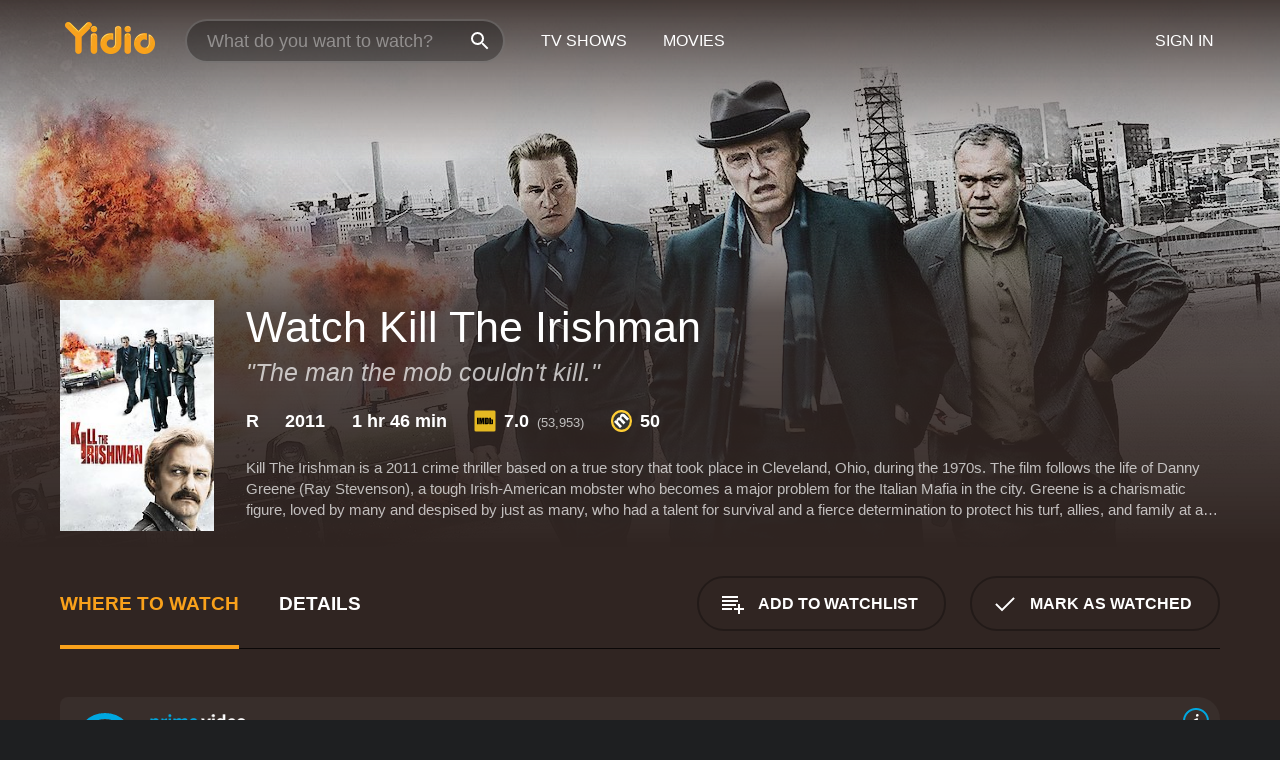

--- FILE ---
content_type: text/html; charset=UTF-8
request_url: https://www.yidio.com/movie/kill-the-irishman/31605
body_size: 11512
content:
<!doctype html>
<html  lang="en" xmlns:og="http://opengraphprotocol.org/schema/" xmlns:fb="http://www.facebook.com/2008/fbml">
<head prefix="og: http://ogp.me/ns# fb: http://ogp.me/ns/fb# video: http://ogp.me/ns/video#">
<title>Watch  Kill The Irishman Online | 2011 Movie | Yidio</title>
<meta charset="utf-8" />
<meta http-equiv="X-UA-Compatible" content="IE=edge,chrome=1" />
<meta name="description" content="Watch Kill The Irishman Online. Kill The Irishman the 2011 Movie, Trailers, Videos and more at Yidio." />
<meta name="viewport" content="width=device-width, initial-scale=1, minimum-scale=1" />

 
 


<link href="https://fonts.googleapis.com" rel="preconnect">

<link rel="icon" href="//cfm.yidio.com/favicon-16.png" sizes="16x16"/>
<link rel="icon" href="//cfm.yidio.com/favicon-32.png" sizes="32x32"/>
<link rel="icon" href="//cfm.yidio.com/favicon-96.png" sizes="96x96"/>
<link rel="icon" href="//cfm.yidio.com/favicon-128.png" sizes="128x128"/>
<link rel="icon" href="//cfm.yidio.com/favicon-192.png" sizes="192x192"/>
<link rel="icon" href="//cfm.yidio.com/favicon-228.png" sizes="228x228"/>
<link rel="shortcut icon" href="//cfm.yidio.com/favicon-196.png" sizes="196x196"/>
<link rel="apple-touch-icon" href="//cfm.yidio.com/favicon-152.png" sizes="152x152"/>
<link rel="apple-touch-icon" href="//cfm.yidio.com/favicon-180.png" sizes="180x180"/>

<link rel="alternate" href="android-app://com.yidio.androidapp/yidio/movie/31605" />
<link rel="alternate" href="ios-app://664306931/yidio/movie/31605" />


<link href="https://www.yidio.com/movie/kill-the-irishman/31605" rel="canonical" />
<meta property="og:title" content="Kill The Irishman"/> 
<meta property="og:url" content="https://www.yidio.com/movie/kill-the-irishman/31605"/> 
<meta property="og:image" content="//cfm.yidio.com/images/movie/31605/poster-180x270.jpg"/> 
<meta property="fb:app_id" content="54975784392"/> 
<meta property="og:description" content="Kill The Irishman is a 2011 crime thriller based on a true story that took place in Cleveland, Ohio, during the 1970s. The film follows the life of Da..."/> 
<meta property="og:site_name" content="Yidio"/> 
<meta property="og:type" content="video.movie" /> 
<script async src="https://www.googletagmanager.com/gtag/js?id=G-6PLMJX58PB"></script>

<script>
    /* ==================
        Global variables
       ================== */

	
	var globals={};
    
	var page = 'redesign/movie';
	globals.page = 'redesign/movie';
	
	var _bt = '';
    var baseUrl = 'https://www.yidio.com/';
    var cdnBaseUrl = '//cfm.yidio.com/';
    var appUrl = 'yidio://top-picks';
    var country = 'US';
    var fbAppId = '';
    var fbAppPerms = 'email,public_profile';
    var premiumUser = '';
	var user_premium_channels  = [];
	var MAIN_RANDOM_VARIABLE = "";
	var overlay_timer = 1000;
	var overlay_position = 200;
	var new_question_ads = 0;
	var new_movie_ads = 0;
	var new_links_ads = 0;
	var new_show_dir_ads = 0;
	var new_movie_dir_ads = 0;
	var random_gv = '';
	var yzd = '888769481414';
	globals.header_t_source = '';
	globals.utm_source = '';
	globals.utm_medium = '';
	globals.utm_campaign = '';
	globals.utm_term = '';
	globals.utm_content = '';
	globals.pid = '';
	globals.title = 'Kill The Irishman';
    
	
	var src_tt = '1';
	
	
			globals.contentId = "31605";
				globals.header_all_utm_params = '';
					globals.link_id = "31605";
		
					

    /* =============================
        Initialize Google Analytics
       ============================= */
	
    window.dataLayer = window.dataLayer || []; function gtag() {dataLayer.push(arguments);}
	
    gtag('js', new Date());
	gtag('config', 'G-6PLMJX58PB');
    
    /* ==================
        GA Error logging
       ================== */
    
	window.onerror = function(message, file, line, col, error) {
		var gaCategory = 'Errors';
		if (typeof page != 'undefined' && page != '') gaCategory = 'Errors (' + page + ')';
		
		var url = window.location.href;
		var gaLabel = '[URL]: ' + url;
		if (file != '' && file != url) gaLabel += ' [File]: ' + file;
		if (error != 'undefined' && error != null) label += ' [Trace]: ' + error.stack;
		gaLabel += ' [User Agent]: ' + navigator.userAgent;
		
		gtag('event', '(' + line + '): ' + message, { 'event_category': gaCategory, 'event_label': gaLabel });
		console.log('[Error]: ' + message + ' ' + gaLabel);
	}
	
	/* =======================
	    Initialize Optimizely
	   ======================= */
    
    window['optimizely'] = window['optimizely'] || [];
    
	/* ===============================
	    Handle in-source image errors
	   =============================== */
	
	const onImgError = (event) => {
		event.target.classList.add('error');
	};
	
	const onImgLoad = (event) => {
		event.target.classList.add('loaded');
	};
	
    
	
			globals.user_id = 0;
	</script>




<script defer src="//cfm.yidio.com/redesign/js/main.js?version=188" crossorigin="anonymous"></script>

	<script defer src="//cfm.yidio.com/redesign/js/detail.js?version=59" crossorigin="anonymous"></script>









	<style>

		/* ========
		    Global
		   ======== */
		
		* {
			transition: none;
		}
		
		h1, h2, h3, h4, p, blockquote, figure, ol, ul {
			margin: 0;
			padding: 0;
		}
		
		a {
			color: inherit;
			transition-duration: 0;
		}
		
		a:visited {
			color: inherit;
		}
		
		a:not(.border), button, .button {
			color: inherit;
		}
		
		
		img[data-src],
		img[onerror] {
			opacity: 0;
		}
		
		img[onerror].loaded {
			opacity: 1;
		}
		
		img {
			max-width: 100%;
			height: auto;
		}
		
		button {
			background: none;
			border: 0;
			border-color: rgba(0,0,0,0);
			font: inherit;
			padding: 0;
		}
		
		main {
			padding-top: 82px;
		}
		
		body {
			opacity: 0;
			font: 16px/1 'Open Sans', sans-serif;
			font-weight: 400;
			margin: 0;
		}
		
		header {
			position: fixed;
			z-index: 50;
			width: 100%;
			height: 82px;
			box-sizing: border-box;
			color: white;
		}
		
		header nav {
			position: absolute;
			width: 100%;
			height: 100%;
			box-sizing: border-box;
			padding: 0 47px;
		}
		
		header nav li {
			height: 100%;
			position: relative;
			float: left;
		}
		
		header nav a {
			display: block;
			text-transform: uppercase;
			text-align: center;
			line-height: 82px;
			padding: 0 18px;
		}
		
		header nav li.selected a {
			color: #f9a11b;
		}
		
		header nav .logo svg {
			margin-top: 23px;
		}
		
		header nav .search {
			width: 320px;
			padding: 19px 0;
			margin: 0 18px 0 12px;
		}
		
		header nav .search .icon {
			position: absolute;
			top: 29px;
			right: 13px;
			z-index: 20;
			width: 24px;
			height: 24px;
		}
		
		header nav .search input {
			width: 100%;
			height: 44px;
			border: 0;
			box-sizing: border-box;
			font-size: 110%;
			font-weight: 300;
			margin-bottom: 18px;
		}
		
		header nav .account {
			position: absolute;
			right: 0;
		}
		
		header nav .account li {
			float: right;
		}
		
		header nav li.sign-in {
			margin-right: 48px;
		}
		
		header nav a .border {
			display: inline;
			border: 2px solid #f9a11b;
			padding: 6px 16px;
		}
		
		@media only screen and (min-width: 1920px) {
			
			.main-wrapper {
				max-width: 1920px;
				margin: 0 auto;
			}
			
		}
		
	</style>




	
		<style>

			/* ==============
			    Detail Pages
			   ============== */
			
			body {
				color: white;
			}
			
			.masthead {
				display: flex;
				flex-direction: column;
				justify-content: flex-end;
				position: relative;
				overflow: hidden;
				margin-top: -82px;
				padding-top: 82px;
				box-sizing: border-box;
				height: 76vh;
				max-height: 56.25vw;
				min-height: 450px;
				font-size: 1.2vw;
				color: white;
			}
			
			.masthead .background {
				display: block;
				position: absolute;
				top: 0;
				left: 0;
				width: 100%;
				height: 100%;
			}
			
			.masthead .content {
				display: flex;
				align-items: center;
				z-index: 10;
				padding: 10vw 60px 0 60px;
			}
			
			.masthead .poster {
				position: relative;
				flex-shrink: 0;
				margin-right: 2.5vw;
				height: 18vw;
				width: 12vw;
			}
			
			.masthead .details {
				padding: 2vw 0;
			}
			
			.masthead .details h1 {
				font-size: 280%;
				font-weight: 400;
				margin-top: -0.3vw;
			}
			
			.masthead .details .tagline {
				font-size: 160%;
				font-weight: 300;
				font-style: italic;
				margin-top: 1vw;
			}
			
			.masthead .details .attributes {
				display: flex;
				align-items: center;
				font-size: 120%;
				font-weight: 700;
				margin-top: 1.9vw;
			}
			
			.masthead .details .attributes li {
				display: flex;
				align-items: center;
				margin-right: 2.1vw;
			}
			
			.masthead .details .attributes .icon {
				width: 1.7vw;
				height: 1.7vw;
				margin-right: 0.6vw;
			}
			
			.masthead .details .description {
				display: -webkit-box;
				-webkit-box-orient: vertical;
				line-height: 1.4em;
				max-height: 4.2em;
				color: rgba(255,255,255,0.7);
				overflow: hidden;
				margin-top: 2vw;
				text-overflow: ellipsis;
			}
			
			nav.page {
				display: flex;
				margin: 12px 60px 48px 60px;
				border-bottom: 1px solid rgba(0,0,0,0.8);
				padding: 19px 0;
			}
			
			nav.page > div {
				display: flex;
				margin: -20px;
			}
			
			nav.page label {
				display: flex;
				align-items: center;
				margin: 0 20px;
				font-weight: 600;
				text-transform: uppercase;
			}
			
			nav.page .sections label {
				font-size: 120%;
			}
			
			input[name=section] {
				display: none;
			}
			
			input[name=section]:nth-child(1):checked ~ nav.page .sections label:nth-child(1),
			input[name=section]:nth-child(2):checked ~ nav.page .sections label:nth-child(2),
			input[name=section]:nth-child(3):checked ~ nav.page .sections label:nth-child(3) {
				color: #f9a11b;
				box-shadow: inset 0 -4px #f9a11b;
			}
			
			nav.page .actions {
				margin-left: auto;
				margin-right: -12px;
			}
			
			nav.page .button.border {
				margin: 18px 12px;
			}
			
			.page-content {
				display: flex;
				margin: 48px 60px;
			}
			
			.button.border {
				display: flex;
				align-items: center;
				text-transform: uppercase;
				font-weight: 600;
				border: 2px solid rgba(0,0,0,0.3);
				padding: 0 1vw;
			}
			
			.button.border .icon {
				display: flex;
				align-items: center;
				justify-content: center;
				width: 4vw;
				height: 4vw;
			}
			
			.episodes .seasons span {
				border: 2px solid rgba(0,0,0,0.3);
			}
			
			.episodes .seasons input.unavailable + span {
				color: rgba(255,255,255,0.2);
				background: rgba(0,0,0,0.3);
				border-color: rgba(0,0,0,0);
			}
			
			.episodes .seasons input:checked + span {
				color: rgba(0,0,0,0.8);
				background: #f9a11b;
				border-color: #f9a11b;
				cursor: default;
			}
			
			/* Display ads */
			
			.tt.display ins {
				display: block;
			}
			
			@media only screen and (min-width: 1025px) {
				.page-content .column:nth-child(2) .tt.display ins {
					width: 300px;
				}
			}
			
			@media only screen and (min-width: 1440px) {
				
				.masthead {
					font-size: 1.1em;
				}
				
				.masthead .content {
					padding: 144px 60px 0 60px;
				}
				
				.masthead .poster {
					margin-right: 36px;
					height: 270px;
					width: 180px;
				}
				
				.masthead .details {
					padding: 16px 0;
				}
				
				.masthead .details h1 {
					margin-top: -8px;
				}
				
				.masthead .details .tagline {
					margin-top: 16px;
				}
				
				.masthead .details .attributes {
					margin-top: 28px;
				}
				
				.masthead .details .attributes li {
					margin-right: 32px;
				}
				
				.masthead .details .attributes .icon {
					width: 24px;
					height: 24px;
					margin-right: 8px;
				}
				
				.masthead .details .attributes .imdb .count {
					font-size: 70%;
					font-weight: 400;
				}
				
				.masthead .details .description {
					max-width: 1200px;
					margin-top: 26px;
				}
				
				.button.border {
					padding: 0 16px;
				}
				
				.button.border .icon {
					width: 48px;
					height: 48px;
				}
				
			}
			
			@media only screen and (min-width: 1920px) {
				
				.masthead {
					max-height: 960px;
				}
				
			}

		</style>
	


<link rel="preload" href="https://fonts.googleapis.com/css?family=Open+Sans:300,400,600,700" media="print" onload="this.media='all'">

<link rel="stylesheet" href="//cfm.yidio.com/redesign/css/main.css?version=89" media="print" onload="this.media='all'">

	<link rel="stylesheet" href="//cfm.yidio.com/redesign/css/detail.css?version=29" media="print" onload="this.media='all'">
	<link rel="stylesheet" href="//cfm.yidio.com/mobile/css/video-js.css?version=2" media="print" onload="this.media='all'">




 
	<script>
		// Display page content when last CSS is loaded

		var css = document.querySelectorAll('link[rel=stylesheet]');
		var count = css.length;
		var lastCSS = css[count - 1];

		lastCSS.addEventListener('load', function() {
			document.querySelector('body').classList.add('css-loaded');
		});
	</script>



</head>
<body class="movie" >
		
	

			<div class="main-wrapper">
			  	<header  class="transparent" >
                <nav>
					<ul class="main">
						<li class="logo"> 
							<a href="https://www.yidio.com/" title="Yidio">
								<img srcset="//cfm.yidio.com/redesign/img/logo-topnav-1x.png 1x, //cfm.yidio.com/redesign/img/logo-topnav-2x.png 2x" width="90" height="32" alt="Yidio" />
							</a>
						</li>
						                            <li class="search">
                                <div class="icon"></div>
                                <input type="text" autocomplete="off" placeholder="What do you want to watch?"/>
                            </li>
                            <li class="tv-shows">
                                <div class="highlight"></div>
                                <a href="https://www.yidio.com/tv-shows">TV Shows</a>
                            </li>
                            <li class="movies">
                                <div class="highlight"></div>
                                <a href="https://www.yidio.com/movies">Movies</a>
                            </li>
                           
					</ul>
					<ul class="account">
                   						<li class="sign-in">
							<div class="sign-in-link">Sign In</div>
						</li>
						                     
					</ul>
				</nav>
			</header>
			            <main>

        		<!-- For pure CSS page section selecting -->
		<input type="radio" id="where-to-watch" name="section" value="where-to-watch" checked>
				<input type="radio" id="details" name="section" value="details">		
		<div class="masthead">
			<div class="content">
				<div class="poster movie">
                					<img src="//cfm.yidio.com/images/movie/31605/poster-180x270.jpg" srcset="//cfm.yidio.com/images/movie/31605/poster-180x270.jpg 1x, //cfm.yidio.com/images/movie/31605/poster-360x540.jpg 2x" alt="Kill The Irishman" crossOrigin="anonymous"/>
				                </div>
				<div class="details">
					<h1>Watch Kill The Irishman</h1>
					<div class="tagline">"The man the mob couldn't kill."</div>					                    <ul class="attributes">
						<li>R</li>						<li>2011</li>						<li>1 hr 46 min</li>						<li class="imdb">
							<svg class="icon" xmlns="http://www.w3.org/2000/svg" xmlns:xlink="http://www.w3.org/1999/xlink" width="24" height="24" viewBox="0 0 24 24"><path d="M0 0h24v24H0z" fill="rgba(0,0,0,0)"/><path d="M21.946.5H2.054A1.65 1.65 0 0 0 .501 2.029L.5 21.946a1.64 1.64 0 0 0 1.491 1.551.311.311 0 0 0 .043.003h19.932a.396.396 0 0 0 .042-.002 1.65 1.65 0 0 0 1.492-1.637V2.14A1.648 1.648 0 0 0 21.982.502L21.946.5z" fill="#e5b922"/><path d="M3.27 8.416h1.826v7.057H3.27zm5.7 0l-.42 3.3-.48-3.3H5.713v7.057H7.3l.006-4.66.67 4.66h1.138l.643-4.763v4.763h1.592V8.416zm5.213 7.057a5.116 5.116 0 0 0 .982-.071 1.18 1.18 0 0 0 .546-.254.924.924 0 0 0 .311-.5 5.645 5.645 0 0 0 .098-1.268v-2.475a8.333 8.333 0 0 0-.071-1.345 1.224 1.224 0 0 0-.3-.617 1.396 1.396 0 0 0-.715-.404 7.653 7.653 0 0 0-1.696-.123h-1.365v7.057zm.02-5.783a.273.273 0 0 1 .136.195 3.079 3.079 0 0 1 .033.617v2.736a2.347 2.347 0 0 1-.091.858c-.06.1-.22.163-.48.163V9.625a.839.839 0 0 1 .404.066zm2.535-1.274v7.057h1.645l.1-.448a1.528 1.528 0 0 0 .494.41 1.658 1.658 0 0 0 .649.13 1.209 1.209 0 0 0 .747-.227 1.007 1.007 0 0 0 .402-.539 4.108 4.108 0 0 0 .085-.943v-1.982a6.976 6.976 0 0 0-.033-.832.988.988 0 0 0-.163-.402.967.967 0 0 0-.409-.319 1.673 1.673 0 0 0-.631-.111 1.842 1.842 0 0 0-.656.123 1.556 1.556 0 0 0-.487.383v-2.3zm2.372 5.35a2.417 2.417 0 0 1-.052.643c-.032.1-.18.137-.292.137a.212.212 0 0 1-.214-.129 1.818 1.818 0 0 1-.058-.598v-1.87a2.042 2.042 0 0 1 .052-.598.204.204 0 0 1 .208-.117c.1 0 .26.04.298.137a1.775 1.775 0 0 1 .059.578z" fill="#010101"/></svg>
							<div class="score">7.0<span class="count">&nbsp;&nbsp;(53,953)</span></div>
						</li>						<li class="metascore">
							<svg class="icon" xmlns="http://www.w3.org/2000/svg" xmlns:xlink="http://www.w3.org/1999/xlink" width="24" height="24" viewBox="0 0 24 24"><path d="M12,0A12,12,0,1,1,0,12,12,12,0,0,1,12,0Z" fill="#ffce35"/><path d="M12 21.488A9.488 9.488 0 1 1 21.488 12 9.499 9.499 0 0 1 12 21.488z" fill="#343433"/><path d="M5.746 15.165L3.57 13.098l-.093-.084 1.908-1.908.89.718A3.359 3.359 0 0 1 7.313 8.88a2.965 2.965 0 0 1 2.083-.923 2.584 2.584 0 0 1 .843.141 4.311 4.311 0 0 1 .08-1.546 3.529 3.529 0 0 1 .972-1.65 3.024 3.024 0 0 1 2.156-.95 4.64 4.64 0 0 1 3.148 1.59l4.007 4.008-2.185 2.185-3.708-3.707a2.449 2.449 0 0 0-1.576-.886 1.056 1.056 0 0 0-.761.341 1.315 1.315 0 0 0-.209 1.539 2.329 2.329 0 0 0 .426.581l3.98 3.98-2.184 2.185-3.817-3.817a2.242 2.242 0 0 0-1.458-.792 1.03 1.03 0 0 0-.743.328 1.373 1.373 0 0 0-.194 1.581 1.849 1.849 0 0 0 .412.566l3.967 3.966-2.185 2.185z" fill="#fff"/></svg>
							50
						</li>					</ul>
                    										<div class="description">
						<div class="container"><p>Kill The Irishman is a 2011 crime thriller based on a true story that took place in Cleveland, Ohio, during the 1970s. The film follows the life of Danny Greene (Ray Stevenson), a tough Irish-American mobster who becomes a major problem for the Italian Mafia in the city. Greene is a charismatic figure, loved by many and despised by just as many, who had a talent for survival and a fierce determination to protect his turf, allies, and family at all costs.</p><p>The story begins with Greene working as a union representative, trying to help the dockworkers get a better deal for their labor. When he clashes with the corrupt union leaders who want a cut from the workers' pay, he decides to take matters into his own hands and builds his own gang, gradually rising in power and influence. At the same time, the local Italian Mafia boss, Ray Ferritto (Vincent D'Onofrio), sees Greene as a threat to his business and starts plotting his downfall.</p><p>The plot thickens when Cleveland's police department, represented by detective Joe Manditski (Val Kilmer), tries to bring down the Mafia by offering Greene a deal to help them. However, Greene, as fiercely independent as he is, doesn't want to have any deal with the police and keeps fighting back against Ferritto and his gang, culminating in a series of violent confrontations that lead to a bloody showdown.</p><p>Throughout the film, we see Greene's character develop and change, from a small-time operator to a powerful figurehead who could outsmart and survive his enemies. He struggles to balance his personal and professional life, trying to protect his wife and children from danger while knowing that death may be just around the corner for him. Along the way, we meet an impressive cast of characters, including the legendary Christopher Walken, who plays a Jewish loan shark who helps Greene with his business, and Linda Cardellini, who portrays Greene's love interest and confidante.</p><p>The film's action sequences are gritty and realistic, with shootouts and car chases that keep the tension high. However, what makes Kill The Irishman stand out is its focus on character development and the relationships between the main players. Danny Greene is not just a stereotypical gangster. He is a complex, multifaceted human being with his own set of strengths and weaknesses. We see him build trust with his crew and enemies alike, strike up unlikely alliances, and ultimately become a hero to his community.</p><p>The movie's soundtrack also plays an essential role in setting the scene and creating a nostalgic atmosphere, with 70s classics like Bob Dylan's "It's Alright, Ma (I'm Only Bleeding)" and Van Morrison's "Into the Mystic" serving as a backdrop to the action.</p><p>In conclusion, Kill The Irishman is a must-see for fans of the crime genre and those interested in true stories of organized crime. It's a well-crafted film that balances action and drama, with a talented ensemble cast who bring to life the gripping tale of Danny Greene's tumultuous life. With a combination of great acting, a superb soundtrack, and a compelling storyline, Kill The Irishman is sure to be a crowd-pleaser.</p>
						<p>
                       	Kill The Irishman is a 2011 action movie with a runtime of 1 hour and 46 minutes. 
                        It has received mostly poor reviews from critics and viewers, who have given it an IMDb score of 7.0 and  a MetaScore of 50.                    	</p>						</div>
					</div>
									</div>
			</div>
			<div class="background ">				<img src="//cfm.yidio.com/images/movie/31605/backdrop-1280x720.jpg" width="100%" alt="Kill The Irishman" crossOrigin="anonymous"/>			</div>
		</div>
		
		<nav class="page">
			<div class="sections">
				<label for="where-to-watch">Where to Watch</label>
								<label for="details">Details</label>			</div>
			<div class="actions">
				<button type="button" class="button border action watchlist" data-type="movie" data-id="31605">
					<div class="icon"></div>
					<div class="label">Add to Watchlist</div>
				</button>
				<button type="button" class="button border action watched" data-type="movie" data-id="31605">
					<div class="icon"></div>
					<div class="label">Mark as Watched</span>
				</button>
			</div>
		</nav>
		
		<div class="page-content">
			<div class="column">
				<section class="where-to-watch">
					
                    
					                    				<div class="sources movie">
			<a href="https://www.yidio.com/movie/kill-the-irishman/31605/watch/2148670121?source_order=1&total_sources=64,397,349,304,152,19,371,4,287" target="_blank" rel="noopener nofollow" class="source provider-64" data-name="Prime Video" data-provider-id="64" data-provider-domain="amazon.com" data-signup-url="/outgoing/amazon?type=87&type_variation=0&from=mobile&device=pc&ad_placement=source overlay&ad_placement=source overlay&source_order=1&total_sources=64,397,349,304,152,19,371,4,287" data-type="sub">
							<div class="play-circle" style="border-color:#00a7e0"></div>
							<div class="content">
							<div class="logo">
								<img class="primary" src="[data-uri]" data-src="//cfm.yidio.com/mobile/img/sources/64/logo-180h.png" alt="Prime Video"/>
								
							</div>
							<div class="label">Prime Video Subscribers</div>
							</div>
							<button type="button" class="icons" aria-label="source info">
								<div class="icon info" style="border-color:#00a7e0"></div>
							</button>
						</a><a href="https://www.yidio.com/movie/kill-the-irishman/31605/watch/1971433058?source_order=2&total_sources=64,397,349,304,152,19,371,4,287" target="_blank" rel="noopener nofollow" class="source provider-397" data-name="Plex" data-provider-id="397" data-provider-domain="" data-signup-url="" data-type="free">
								<div class="play-circle" style="border-color:#ebaf00"></div>
								<div class="content">
								<div class="logo">
									<img class="primary" src="[data-uri]" data-src="//cfm.yidio.com/mobile/img/sources/397/logo-180h.png" alt="Plex"/>
									
								</div>
								<div class="label">Totally Free!</div>
								</div>
								<button type="button" class="icons" aria-label="source info">
								<div class="icon info" style="border-color:#ebaf00"></div>
							</button>
							</a><a href="https://www.yidio.com/movie/kill-the-irishman/31605/watch/2160280957?source_order=3&total_sources=64,397,349,304,152,19,371,4,287" target="_blank" rel="noopener nofollow" class="source provider-349" data-name="The Roku Channel Free" data-provider-id="349" data-provider-domain="roku.com" data-signup-url="" data-type="free">
								<div class="play-circle" style="border-color:#652d90"></div>
								<div class="content">
								<div class="logo">
									<img class="primary" src="[data-uri]" data-src="//cfm.yidio.com/mobile/img/sources/349/logo-180h.png" alt="The Roku Channel Free"/>
									
								</div>
								<div class="label">Totally Free!</div>
								</div>
								<button type="button" class="icons" aria-label="source info">
								<div class="icon info" style="border-color:#652d90"></div>
							</button>
							</a><a href="https://www.yidio.com/movie/kill-the-irishman/31605/watch/2148180354?source_order=4&total_sources=64,397,349,304,152,19,371,4,287" target="_blank" rel="noopener nofollow" class="source provider-304" data-name="Pluto TV" data-provider-id="304" data-provider-domain="pluto.tv" data-signup-url="" data-type="free">
								<div class="play-circle" style="border-color:#fff200"></div>
								<div class="content">
								<div class="logo">
									<img class="primary" src="[data-uri]" data-src="//cfm.yidio.com/mobile/img/sources/304/logo-180h.png" alt="Pluto TV"/>
									
								</div>
								<div class="label">Totally Free!</div>
								</div>
								<button type="button" class="icons" aria-label="source info">
								<div class="icon info" style="border-color:#fff200"></div>
							</button>
							</a><a href="https://www.yidio.com/movie/kill-the-irishman/31605/watch/2148360843?source_order=5&total_sources=64,397,349,304,152,19,371,4,287" target="_blank" rel="noopener nofollow" class="source provider-152" data-name="Tubi TV" data-provider-id="152" data-provider-domain="tubitv.com" data-signup-url="" data-type="free">
								<div class="play-circle" style="border-color:#fb3336"></div>
								<div class="content">
								<div class="logo">
									<img class="primary" src="[data-uri]" data-src="//cfm.yidio.com/mobile/img/sources/152/logo-180h.png" alt="Tubi TV"/>
									
								</div>
								<div class="label">Totally Free!</div>
								</div>
								<button type="button" class="icons" aria-label="source info">
								<div class="icon info" style="border-color:#fb3336"></div>
							</button>
							</a><a href="https://www.yidio.com/movie/kill-the-irishman/31605/watch/1152364218?source_order=6&total_sources=64,397,349,304,152,19,371,4,287&ct=p3" target="_self" rel="nofollow" class="source provider-19" data-name="Apple TV Store" data-provider-id="19" data-provider-domain="itunes.com" data-signup-url="/outgoing/apple-deep?from=mobile&device=pc&ad_placement=source overlay&ad_placement=source overlay&source_order=6&total_sources=64,397,349,304,152,19,371,4,287" data-type="pay">
								<div class="play-circle" style="border-color:#43d1f7"></div>
								<div class="content">
								<div class="logo">
									<img class="primary" src="[data-uri]" data-src="//cfm.yidio.com/mobile/img/sources/19/logo-180h.png" alt="Apple TV Store"/>
									
								</div>
								<div class="label">Rent from $3.99 / Own from $4.99</div>
								</div>
								<button type="button" class="icons" aria-label="source info">
								<div class="icon info" style="border-color:#43d1f7"></div>
							</button>
							</a><a href="https://www.yidio.com/movie/kill-the-irishman/31605/watch/2073863545?source_order=7&total_sources=64,397,349,304,152,19,371,4,287" target="_blank" rel="noopener nofollow" class="source provider-371" data-name="Kanopy" data-provider-id="371" data-provider-domain="kanopy.com" data-signup-url="" data-type="free">
								<div class="play-circle" style="border-color:#de3f00"></div>
								<div class="content">
								<div class="logo">
									<img class="primary" src="[data-uri]" data-src="//cfm.yidio.com/mobile/img/sources/371/logo-180h.png" alt="Kanopy"/>
									
								</div>
								<div class="label">Free with Library Card</div>
								</div>
								<button type="button" class="icons" aria-label="source info">
								<div class="icon info" style="border-color:#de3f00"></div>
							</button>
							</a><a href="https://www.yidio.com/movie/kill-the-irishman/31605/watch/1025081003?source_order=8&total_sources=64,397,349,304,152,19,371,4,287" target="_blank" rel="noopener nofollow" class="source provider-4" data-name="Google Play" data-provider-id="4" data-provider-domain="googleplay.com" data-signup-url="" data-type="pay">
								<div class="play-circle" style="border-color:#ef3b3c"></div>
								<div class="content">
								<div class="logo">
									<img class="primary" src="[data-uri]" data-src="//cfm.yidio.com/mobile/img/sources/4/logo-180h.png" alt="Google Play"/>
									
								</div>
								<div class="label">Rent from $4.99 / Own from $1.99</div>
								</div>
								<button type="button" class="icons" aria-label="source info">
								<div class="icon info" style="border-color:#ef3b3c"></div>
							</button>
							</a><a href="https://www.yidio.com/movie/kill-the-irishman/31605/watch/2011884805?source_order=9&total_sources=64,397,349,304,152,19,371,4,287" target="_blank" rel="noopener nofollow" class="source provider-287" data-name="YouTube VOD" data-provider-id="287" data-provider-domain="" data-signup-url="" data-type="pay">
								<div class="play-circle" style="border-color:#e52920"></div>
								<div class="content">
								<div class="logo">
									<img class="primary" src="[data-uri]" data-src="//cfm.yidio.com/mobile/img/sources/287/logo-180h.png" alt="YouTube VOD"/>
									
								</div>
								<div class="label">Rent from $4.99 / Own from $1.99</div>
								</div>
								<button type="button" class="icons" aria-label="source info">
								<div class="icon info" style="border-color:#e52920"></div>
							</button>
							</a>
			</div>
                    				</section>
				                				<section class="details">
					                    <div class="description">
						<div class="name">Description</div>
						<div class="value"></div>
					</div>
												<div class="where-to-watch">
							<div class="name">Where to Watch Kill The Irishman</div>
							<div class="value">
							Kill The Irishman is available to watch  free on Plex, The Roku Channel Free, Pluto TV, Tubi TV and Kanopy. It's also available to stream, download and buy on demand at Prime Video, Apple TV Store, Google Play and YouTube VOD. Some platforms allow you to rent Kill The Irishman for a limited time or purchase the movie and download it to your device. 
														</div>
						</div>
											                    					<ul class="links">
						                        <li>
							<div class="name">Genres</div>
							<div class="value">
								<a href="https://www.yidio.com/movies/action" title="Action">Action</a> <a href="https://www.yidio.com/movies/crime" title="Crime">Crime</a> <a href="https://www.yidio.com/movies/thriller" title="Thriller">Thriller</a> <a href="https://www.yidio.com/movies/drama" title="Drama">Drama</a> 
							</div>
						</li>
                                                						<li>
							<div class="name">Cast</div>
							<div class="value">
								<div>Ray Stevenson</div><div>Christopher Walken</div><div>Vincent D'Onofrio</div>
							</div>
						</li>
                                                						<li>
							<div class="name">Director</div>
							<div class="value">
								<div>Jonathan Hensleigh</div>
							</div>
						</li>
                        					</ul>
                    										<ul class="attributes">
						                        <li>
							<div class="name">Release Date</div>
							<div class="value">2011</div>
						</li>
                        						                        <li>
							<div class="name">MPAA Rating</div>
							<div class="value">R</div>
						</li>
                                                						<li>
							<div class="name">Runtime</div>
							<div class="value">1 hr 46 min</div>
						</li>
                                                						<li>
							<div class="name">Language</div>
							<div class="value">English</div>
						</li>
                                               						<li>
							<div class="name">IMDB Rating</div>
							<div class="value">7.0<span class="count">&nbsp;&nbsp;(53,953)</span></div>
						</li>
                        						                        <li>
							<div class="name">Metascore</div>
							<div class="value">50</div>
						</li>
                        					</ul>
                    				</section>
                			</div>
            		</div>
				<div class="browse-sections recommendations">
			            <section>
				<div class="title">Stream Movies Like Kill The Irishman</div>
				<div class="slideshow poster-slideshow">
					<a class="movie" href="https://www.yidio.com/movie/the-assassination-of-jesse-james-by-the-coward-robert-ford/26094">
								<div class="poster"><img class="poster" loading="lazy" src="//cfm.yidio.com/images/movie/26094/poster-193x290.jpg" width="100%" alt=""></div>
								<div class="content"><div class="title">The Assassination of Jesse James by the Coward Robert Ford</div></div>
							</a><a class="movie" href="https://www.yidio.com/movie/killer-joe/36434">
								<div class="poster"><img class="poster" loading="lazy" src="//cfm.yidio.com/images/movie/36434/poster-193x290.jpg" width="100%" alt=""></div>
								<div class="content"><div class="title">Killer Joe</div></div>
							</a><a class="movie" href="https://www.yidio.com/movie/bronson/29329">
								<div class="poster"><img class="poster" loading="lazy" src="//cfm.yidio.com/images/movie/29329/poster-193x290.jpg" width="100%" alt=""></div>
								<div class="content"><div class="title">Bronson</div></div>
							</a><a class="movie" href="https://www.yidio.com/movie/the-machinist/22084">
								<div class="poster"><img class="poster" loading="lazy" src="//cfm.yidio.com/images/movie/22084/poster-193x290.jpg" width="100%" alt=""></div>
								<div class="content"><div class="title">The Machinist</div></div>
							</a><a class="movie" href="https://www.yidio.com/movie/in-bruges/28336">
								<div class="poster"><img class="poster" loading="lazy" src="//cfm.yidio.com/images/movie/28336/poster-193x290.jpg" width="100%" alt=""></div>
								<div class="content"><div class="title">In Bruges</div></div>
							</a><a class="movie" href="https://www.yidio.com/movie/killing-them-softly/31904">
								<div class="poster"><img class="poster" loading="lazy" src="//cfm.yidio.com/images/movie/31904/poster-193x290.jpg" width="100%" alt=""></div>
								<div class="content"><div class="title">Killing Them Softly</div></div>
							</a><a class="movie" href="https://www.yidio.com/movie/the-doors/11894">
								<div class="poster"><img class="poster" loading="lazy" src="//cfm.yidio.com/images/movie/11894/poster-193x290.jpg" width="100%" alt=""></div>
								<div class="content"><div class="title">The Doors</div></div>
							</a><a class="movie" href="https://www.yidio.com/movie/jfk/11991">
								<div class="poster"><img class="poster" loading="lazy" src="//cfm.yidio.com/images/movie/11991/poster-193x290.jpg" width="100%" alt=""></div>
								<div class="content"><div class="title">JFK</div></div>
							</a><a class="movie" href="https://www.yidio.com/movie/layer-cake/22037">
								<div class="poster"><img class="poster" loading="lazy" src="//cfm.yidio.com/images/movie/22037/poster-193x290.jpg" width="100%" alt=""></div>
								<div class="content"><div class="title">Layer Cake</div></div>
							</a><a class="movie" href="https://www.yidio.com/movie/the-iceman/32447">
								<div class="poster"><img class="poster" loading="lazy" src="//cfm.yidio.com/images/movie/32447/poster-193x290.jpg" width="100%" alt=""></div>
								<div class="content"><div class="title">The Iceman</div></div>
							</a>
				</div>
			</section>
						            <section><div class="title">Top Movies</div>
						<div class="slideshow poster-slideshow">
						<a class="movie" href="https://www.yidio.com/movie/harry-potter-and-the-sorcerers-stone/18564">
								<div class="poster"><img class="poster" loading="lazy" src="//cfm.yidio.com/images/movie/18564/poster-193x290.jpg" width="100%" alt=""></div>
								<div class="content"><div class="title">Harry Potter and the Sorcerer's Stone</div></div>
							</a><a class="movie" href="https://www.yidio.com/movie/the-hunger-games/32213">
								<div class="poster"><img class="poster" loading="lazy" src="//cfm.yidio.com/images/movie/32213/poster-193x290.jpg" width="100%" alt=""></div>
								<div class="content"><div class="title">The Hunger Games</div></div>
							</a><a class="movie" href="https://www.yidio.com/movie/it/63837">
								<div class="poster"><img class="poster" loading="lazy" src="//cfm.yidio.com/images/movie/63837/poster-193x290.jpg" width="100%" alt=""></div>
								<div class="content"><div class="title">It</div></div>
							</a><a class="movie" href="https://www.yidio.com/movie/how-the-grinch-stole-christmas/62432">
								<div class="poster"><img class="poster" loading="lazy" src="//cfm.yidio.com/images/movie/62432/poster-193x290.jpg" width="100%" alt=""></div>
								<div class="content"><div class="title">How the Grinch Stole Christmas</div></div>
							</a><a class="movie" href="https://www.yidio.com/movie/john-wick/46767">
								<div class="poster"><img class="poster" loading="lazy" src="//cfm.yidio.com/images/movie/46767/poster-193x290.jpg" width="100%" alt=""></div>
								<div class="content"><div class="title">John Wick</div></div>
							</a><a class="movie" href="https://www.yidio.com/movie/uncut-gems/211660">
								<div class="poster"><img class="poster" loading="lazy" src="//cfm.yidio.com/images/movie/211660/poster-193x290.jpg" width="100%" alt=""></div>
								<div class="content"><div class="title">Uncut Gems</div></div>
							</a><a class="movie" href="https://www.yidio.com/movie/twilight/29116">
								<div class="poster"><img class="poster" loading="lazy" src="//cfm.yidio.com/images/movie/29116/poster-193x290.jpg" width="100%" alt=""></div>
								<div class="content"><div class="title">Twilight</div></div>
							</a><a class="movie" href="https://www.yidio.com/movie/the-sound-of-music/1850">
								<div class="poster"><img class="poster" loading="lazy" src="//cfm.yidio.com/images/movie/1850/poster-193x290.jpg" width="100%" alt=""></div>
								<div class="content"><div class="title">The Sound of Music</div></div>
							</a><a class="movie" href="https://www.yidio.com/movie/titanic/15722">
								<div class="poster"><img class="poster" loading="lazy" src="//cfm.yidio.com/images/movie/15722/poster-193x290.jpg" width="100%" alt=""></div>
								<div class="content"><div class="title">Titanic</div></div>
							</a><a class="movie" href="https://www.yidio.com/movie/me-before-you/59757">
								<div class="poster"><img class="poster" loading="lazy" src="//cfm.yidio.com/images/movie/59757/poster-193x290.jpg" width="100%" alt=""></div>
								<div class="content"><div class="title">Me Before You</div></div>
							</a><a class="movie" href="https://www.yidio.com/movie/fountain-of-youth/257849">
								<div class="poster"><img class="poster" loading="lazy" src="//cfm.yidio.com/images/movie/257849/poster-193x290.jpg" width="100%" alt=""></div>
								<div class="content"><div class="title">Fountain of Youth</div></div>
							</a><a class="movie" href="https://www.yidio.com/movie/the-housemaid/31437">
								<div class="poster"><img class="poster" loading="lazy" src="//cfm.yidio.com/images/movie/31437/poster-193x290.jpg" width="100%" alt=""></div>
								<div class="content"><div class="title">The Housemaid</div></div>
							</a>
						</div></section><section><div class="title">Also directed by Jonathan Hensleigh</div>
						<div class="slideshow poster-slideshow">
						<a class="movie" href="https://www.yidio.com/movie/ice-road-vengeance/259017">
								<div class="poster"><img class="poster" loading="lazy" src="//cfm.yidio.com/images/movie/259017/poster-193x290.jpg" width="100%" alt=""></div>
								<div class="content"><div class="title">Ice Road: Vengeance</div></div>
							</a><a class="movie" href="https://www.yidio.com/movie/the-irishman/31726">
								<div class="poster"><img class="poster" loading="lazy" src="//cfm.yidio.com/images/movie/31726/poster-193x290.jpg" width="100%" alt=""></div>
								<div class="content"><div class="title">The Irishman</div></div>
							</a><a class="movie" href="https://www.yidio.com/movie/welcome-to-the-jungle/27599">
								<div class="poster"><img class="poster" loading="lazy" src="//cfm.yidio.com/images/movie/27599/poster-193x290.jpg" width="100%" alt=""></div>
								<div class="content"><div class="title">Welcome to the Jungle</div></div>
							</a><a class="movie" href="https://www.yidio.com/movie/the-ice-road/229352">
								<div class="poster"><img class="poster" loading="lazy" src="//cfm.yidio.com/images/movie/229352/poster-193x290.jpg" width="100%" alt=""></div>
								<div class="content"><div class="title">The Ice Road</div></div>
							</a>
						</div></section><section><div class="title">Also starring Ray Stevenson</div>
						<div class="slideshow poster-slideshow">
						<a class="movie" href="https://www.yidio.com/movie/cold-skin/162674">
								<div class="poster"><img class="poster" loading="lazy" src="//cfm.yidio.com/images/movie/162674/poster-193x290.jpg" width="100%" alt=""></div>
								<div class="content"><div class="title">Cold Skin</div></div>
							</a><a class="movie" href="https://www.yidio.com/movie/outpost/28726">
								<div class="poster"><img class="poster" loading="lazy" src="//cfm.yidio.com/images/movie/28726/poster-193x290.jpg" width="100%" alt=""></div>
								<div class="content"><div class="title">Outpost</div></div>
							</a><a class="movie" href="https://www.yidio.com/movie/the-irishman/31726">
								<div class="poster"><img class="poster" loading="lazy" src="//cfm.yidio.com/images/movie/31726/poster-193x290.jpg" width="100%" alt=""></div>
								<div class="content"><div class="title">The Irishman</div></div>
							</a>
						</div></section><section><div class="title">Also starring Christopher Walken</div>
						<div class="slideshow poster-slideshow">
						<a class="movie" href="https://www.yidio.com/movie/wild-side/14477">
								<div class="poster"><img class="poster" loading="lazy" src="//cfm.yidio.com/images/movie/14477/poster-193x290.jpg" width="100%" alt=""></div>
								<div class="content"><div class="title">Wild Side</div></div>
							</a><a class="movie" href="https://www.yidio.com/movie/the-dead-zone/8467">
								<div class="poster"><img class="poster" loading="lazy" src="//cfm.yidio.com/images/movie/8467/poster-193x290.jpg" width="100%" alt=""></div>
								<div class="content"><div class="title">The Dead Zone</div></div>
							</a><a class="movie" href="https://www.yidio.com/movie/the-prophecy-3-the-ascent/17948">
								<div class="poster"><img class="poster" loading="lazy" src="//cfm.yidio.com/images/movie/17948/poster-193x290.jpg" width="100%" alt=""></div>
								<div class="content"><div class="title">The Prophecy 3: The Ascent</div></div>
							</a><a class="movie" href="https://www.yidio.com/movie/puss-in-boots/10627">
								<div class="poster"><img class="poster" loading="lazy" src="//cfm.yidio.com/images/movie/10627/poster-193x290.jpg" width="100%" alt=""></div>
								<div class="content"><div class="title">Puss in Boots</div></div>
							</a><a class="movie" href="https://www.yidio.com/movie/the-prophecy/14338">
								<div class="poster"><img class="poster" loading="lazy" src="//cfm.yidio.com/images/movie/14338/poster-193x290.jpg" width="100%" alt=""></div>
								<div class="content"><div class="title">The Prophecy</div></div>
							</a><a class="movie" href="https://www.yidio.com/movie/the-power-of-few/38682">
								<div class="poster"><img class="poster" loading="lazy" src="//cfm.yidio.com/images/movie/38682/poster-193x290.jpg" width="100%" alt=""></div>
								<div class="content"><div class="title">The Power of Few</div></div>
							</a><a class="movie" href="https://www.yidio.com/movie/suicide-kings/15694">
								<div class="poster"><img class="poster" loading="lazy" src="//cfm.yidio.com/images/movie/15694/poster-193x290.jpg" width="100%" alt=""></div>
								<div class="content"><div class="title">Suicide Kings</div></div>
							</a><a class="movie" href="https://www.yidio.com/movie/the-dogs-of-war/7644">
								<div class="poster"><img class="poster" loading="lazy" src="//cfm.yidio.com/images/movie/7644/poster-193x290.jpg" width="100%" alt=""></div>
								<div class="content"><div class="title">The Dogs of War</div></div>
							</a><a class="movie" href="https://www.yidio.com/movie/king-of-new-york/41734">
								<div class="poster"><img class="poster" loading="lazy" src="//cfm.yidio.com/images/movie/41734/poster-193x290.jpg" width="100%" alt=""></div>
								<div class="content"><div class="title">King of New York</div></div>
							</a><a class="movie" href="https://www.yidio.com/movie/vendetta/60804">
								<div class="poster"><img class="poster" loading="lazy" src="//cfm.yidio.com/images/movie/60804/poster-193x290.jpg" width="100%" alt=""></div>
								<div class="content"><div class="title">Vendetta</div></div>
							</a><a class="movie" href="https://www.yidio.com/movie/communion/10855">
								<div class="poster"><img class="poster" loading="lazy" src="//cfm.yidio.com/images/movie/10855/poster-193x290.jpg" width="100%" alt=""></div>
								<div class="content"><div class="title">Communion</div></div>
							</a><a class="movie" href="https://www.yidio.com/movie/the-prophecy-2/33654">
								<div class="poster"><img class="poster" loading="lazy" src="//cfm.yidio.com/images/movie/33654/poster-193x290.jpg" width="100%" alt=""></div>
								<div class="content"><div class="title">The Prophecy 2</div></div>
							</a>
						</div></section>
		</div>
        </main>
        <footer>
      <div class="links">
        <nav class="main">
          <ul class="first-line">
            <li><a href="https://www.yidio.com/">Home</a></li>
            <li><a href="https://www.yidio.com/tv-shows">Top Shows</a></li>
            <li><a href="https://www.yidio.com/movies">Top Movies</a></li>
            <li><a href="https://help.yidio.com/support/home" rel="noopener noreferrer">Help</a></li>
            <li><a href="https://www.yidio.com/app/">Download App</a></li>
            <li><a href="https://www.yidio.com/aboutus">About</a></li>	
            <li><a href="https://www.yidio.com/jobs">Careers</a></li>
          </ul>
          <ul class="second-line">
            <li><span>&copy; 2026 Yidio LLC</span></li>
            <li><a href="https://www.yidio.com/privacy">Privacy Policy</a></li>
            <li><a href="https://www.yidio.com/tos">Terms of Use</a></li>
            <li><a href="https://www.yidio.com/tos#copyright">DMCA</a></li>
          </ul>
        </nav>
        <nav class="social">
          <ul>
            <li><a class="facebook" title="Facebook" href="https://www.facebook.com/Yidio" target="_blank" rel="noopener noreferrer"></a></li>
            <li><a class="twitter" title="Twitter" href="https://twitter.com/yidio" target="_blank" rel="noopener noreferrer"></a></li>
          </ul>
        </nav>
      </div>
    </footer>
        
    </div>
    
        
    <script type="application/ld+json">
{
  "@context": "http://schema.org",
  "@type": "Movie",
  "name": "Kill The Irishman",
  "url": "https://www.yidio.com/movie/kill-the-irishman/31605",
  "image": "https://cfm.yidio.com/images/movie/31605/poster-180x270.jpg",
  "description": "Kill The Irishman is a 2011 crime thriller based on a true story that took place in Cleveland, Ohio, during the 1970s. The film follows the life of Danny Greene (Ray Stevenson), a tough Irish-American mobster who becomes a major problem for the Italian Mafia in the city. Greene is a charismatic figure, loved by many and despised by just as many, who had a talent for survival and a fierce determination to protect his turf, allies, and family at all costs.The story begins with Greene working as a union representative, trying to help the dockworkers get a better deal for their labor. When he clashes with the corrupt union leaders who want a cut from the workers' pay, he decides to take matters into his own hands and builds his own gang, gradually rising in power and influence. At the same time, the local Italian Mafia boss, Ray Ferritto (Vincent D'Onofrio), sees Greene as a threat to his business and starts plotting his downfall.The plot thickens when Cleveland's police department, represented by detective Joe Manditski (Val Kilmer), tries to bring down the Mafia by offering Greene a deal to help them. However, Greene, as fiercely independent as he is, doesn't want to have any deal with the police and keeps fighting back against Ferritto and his gang, culminating in a series of violent confrontations that lead to a bloody showdown.Throughout the film, we see Greene's character develop and change, from a small-time operator to a powerful figurehead who could outsmart and survive his enemies. He struggles to balance his personal and professional life, trying to protect his wife and children from danger while knowing that death may be just around the corner for him. Along the way, we meet an impressive cast of characters, including the legendary Christopher Walken, who plays a Jewish loan shark who helps Greene with his business, and Linda Cardellini, who portrays Greene's love interest and confidante.The film's action sequences are gritty and realistic, with shootouts and car chases that keep the tension high. However, what makes Kill The Irishman stand out is its focus on character development and the relationships between the main players. Danny Greene is not just a stereotypical gangster. He is a complex, multifaceted human being with his own set of strengths and weaknesses. We see him build trust with his crew and enemies alike, strike up unlikely alliances, and ultimately become a hero to his community.The movie's soundtrack also plays an essential role in setting the scene and creating a nostalgic atmosphere, with 70s classics like Bob Dylan's It's Alright, Ma (I'm Only Bleeding) and Van Morrison's Into the Mystic serving as a backdrop to the action.In conclusion, Kill The Irishman is a must-see for fans of the crime genre and those interested in true stories of organized crime. It's a well-crafted film that balances action and drama, with a talented ensemble cast who bring to life the gripping tale of Danny Greene's tumultuous life. With a combination of great acting, a superb soundtrack, and a compelling storyline, Kill The Irishman is sure to be a crowd-pleaser.",
  "dateCreated": "2011"
  ,"genre":["Action","Crime","Thriller","Drama"]
  ,"contentRating": "R",
  "duration": "1 hr 46 min",
  "inLanguage": "English"
  ,"aggregateRating":[{
  	"@type":"AggregateRating",
		"ratingCount": "53953",
		"ratingValue":	"7.0",
		"bestRating": "10",
		"worstRating": "0"	
  }]
  ,"actor": [{"@type":"Person","name": "Ray Stevenson"},{"@type":"Person","name": " Christopher Walken"},{"@type":"Person","name": " Vincent D'Onofrio"}]
  ,"productionCompany": [{"@type":"Organization","name": "Code Entertainment Dundee Entertainment Sweet William Productions"}]
  ,"director": [{"@type":"Person","name": "Jonathan Hensleigh"}]
  ,"producer": [{"@type":"Person","name": "Al Corley"},{"@type":"Person","name": " Bart Rosenblatt"},{"@type":"Person","name": " Eugene Musso"},{"@type":"Person","name": " Tommy Reid Tara Reid"}]
  
}
</script>
    <script type="application/ld+json">
{
"@context": "https://schema.org",
"@type": "BreadcrumbList",
"itemListElement": [{
"@type": "ListItem",
"position": 1,
"item": {
"@id": "https://www.yidio.com/",
"name": "Home"
}
},{
"@type": "ListItem",
"position": 2,
"item": {
"@id": "https://www.yidio.com/movies/",
"name": "Movies"
}
},{
"@type": "ListItem",
"position": 3,
"item": {
"name": "Kill The Irishman"
}
}]
}
</script>
     
    <!-- Facebook Pixel Code -->
    <script>
    !function(f,b,e,v,n,t,s){if(f.fbq)return;n=f.fbq=function(){n.callMethod?
    n.callMethod.apply(n,arguments):n.queue.push(arguments)};if(!f._fbq)f._fbq=n;
    n.push=n;n.loaded=!0;n.version='2.0';n.queue=[];t=b.createElement(e);t.async=!0;
    t.src=v;s=b.getElementsByTagName(e)[0];s.parentNode.insertBefore(t,s)}(window,
    document,'script','https://connect.facebook.net/en_US/fbevents.js');
    fbq('init', '772716306073427'); // Insert your pixel ID here.
    fbq('track', 'PageView');
    </script>
    <noscript><img height="1" width="1" style="display:none"
    src="https://www.facebook.com/tr?id=772716306073427&ev=PageView&noscript=1"
    /></noscript>
    <!-- DO NOT MODIFY -->
    <!-- End Facebook Pixel Code -->
    
          
        <!-- Reddit Pixel -->
        <script>
        !function(w,d){if(!w.rdt){var p=w.rdt=function(){p.sendEvent?p.sendEvent.apply(p,arguments):p.callQueue.push(arguments)};p.callQueue=[];var t=d.createElement("script");t.src="https://www.redditstatic.com/ads/pixel.js",t.async=!0;var s=d.getElementsByTagName("script")[0];s.parentNode.insertBefore(t,s)}}(window,document);rdt('init','t2_g3y337j');rdt('track', 'PageVisit');
        </script>
        <!-- DO NOT MODIFY UNLESS TO REPLACE A USER IDENTIFIER -->
        <!-- End Reddit Pixel -->
      
        </body>
</html>
